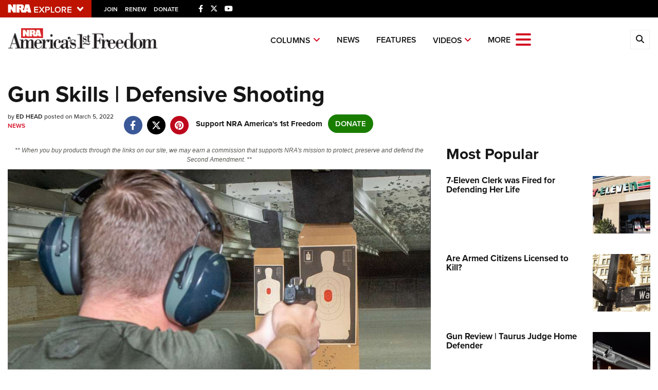

--- FILE ---
content_type: text/html; charset=utf-8
request_url: https://www.google.com/recaptcha/api2/aframe
body_size: 181
content:
<!DOCTYPE HTML><html><head><meta http-equiv="content-type" content="text/html; charset=UTF-8"></head><body><script nonce="2pBi6y86VDUr0eLezCw5MQ">/** Anti-fraud and anti-abuse applications only. See google.com/recaptcha */ try{var clients={'sodar':'https://pagead2.googlesyndication.com/pagead/sodar?'};window.addEventListener("message",function(a){try{if(a.source===window.parent){var b=JSON.parse(a.data);var c=clients[b['id']];if(c){var d=document.createElement('img');d.src=c+b['params']+'&rc='+(localStorage.getItem("rc::a")?sessionStorage.getItem("rc::b"):"");window.document.body.appendChild(d);sessionStorage.setItem("rc::e",parseInt(sessionStorage.getItem("rc::e")||0)+1);localStorage.setItem("rc::h",'1763738637360');}}}catch(b){}});window.parent.postMessage("_grecaptcha_ready", "*");}catch(b){}</script></body></html>

--- FILE ---
content_type: text/css
request_url: https://d1wa642fa19wy3.cloudfront.net/styles/MasterNavModal.css
body_size: 333
content:
body.modal-open {
  overflow: hidden;
  padding-right: 17px !important;
}

@media screen and (max-width: 414px) {
  body.modal-open {
    padding-right: 0 !important;
  }
}

.masternav_modal .modal-backdrop {
  background-color: white;
}

.masternav_modal .modal-backdrop.in {
  opacity: 0.75;
}

.masternav_modal.fade.in {
  opacity: 1;
}

.masternav_modal.modal {
  bottom: 0;
  display: none;
  left: 0;
  outline: 0 none;
  overflow: hidden;
  position: fixed;
  right: 0;
  top: 0;
  z-index: 1050;
}

.masternav_modal.fade {
  opacity: 0;
  -moz-transition: opacity 0.15s linear 0s;
  -o-transition: opacity 0.15s linear 0s;
  -webkit-transition: opacity 0.15s linear 0s;
  transition: opacity 0.15s linear 0s;
}

#masternav_tooltip_image {
  display: none;
  cursor: pointer;
  position: absolute;
  left: -334px;
  max-width: unset;
  z-index: 1200;
  top: 0;
}

@media (max-width: 480px) {
  #masternav_tooltip_image {
    cursor: pointer;
    height: auto;
    left: -240px;
    position: absolute;
    top: 0;
    width: 300%;
    z-index: 1200;
  }
}

/*# sourceMappingURL=MasterNavModal.css.map */

--- FILE ---
content_type: text/plain
request_url: https://www.google-analytics.com/j/collect?v=1&_v=j102&a=1337204112&t=pageview&_s=1&dl=https%3A%2F%2Fwww.americas1stfreedom.org%2Fcontent%2Fgun-skills-defensive-shooting%2F&ul=en-us%40posix&dt=Gun%20Skills%20%7C%20Defensive%20Shooting%20%7C%20An%20Official%20Journal%20Of%20The%20NRA&sr=1280x720&vp=1280x720&_u=YGDAgAABAAAAAG~&jid=1687367982&gjid=1605323513&cid=321083939.1763738635&tid=UA-61006858-1&_gid=344650748.1763738635&_slc=1&gtm=45He5bi1n81NRKBR27v812952157za200zd812952157&gcd=13l3l3l3l1l1&dma=0&tag_exp=103116026~103200004~104527906~104528500~104684208~104684211~105322304~115583767~115938465~115938468~116184927~116184929~116217636~116217638~116474637&z=603487490
body_size: -842
content:
2,cG-S8813C78YV

--- FILE ---
content_type: text/plain
request_url: https://www.google-analytics.com/j/collect?v=1&_v=j102&a=1337204112&t=pageview&_s=1&dl=https%3A%2F%2Fwww.americas1stfreedom.org%2Fcontent%2Fgun-skills-defensive-shooting%2F&ul=en-us%40posix&dt=Gun%20Skills%20%7C%20Defensive%20Shooting%20%7C%20An%20Official%20Journal%20Of%20The%20NRA&sr=1280x720&vp=1280x720&_u=YGBAgAABAAAAAC~&jid=1975851963&gjid=2052219607&cid=321083939.1763738635&tid=UA-61811459-3&_gid=344650748.1763738635&_slc=1&gtm=45He5bi1n81NRKBR27v812952157za200zd812952157&cd1=false&cd2=1763738633771.vfqi5x&cd3=2025-11-21T15%3A23%3A53.771%2B00%3A00&gcd=13l3l3l3l1l1&dma=0&tag_exp=103116026~103200004~104527906~104528500~104684208~104684211~105322304~115583767~115938465~115938468~116184927~116184929~116217636~116217638~116474637&z=1631669211
body_size: -454
content:
2,cG-N53LQHSKYM